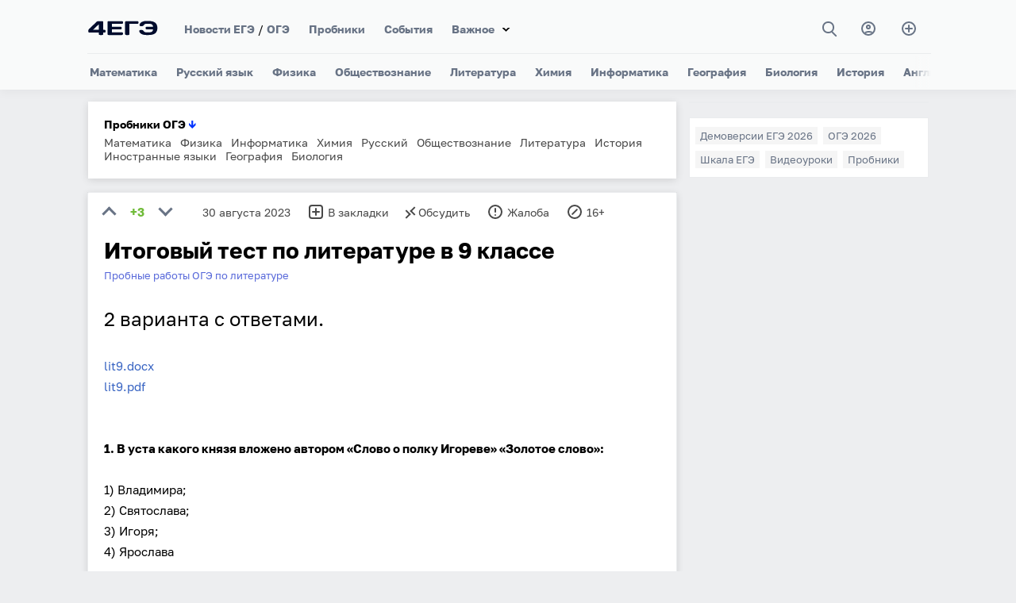

--- FILE ---
content_type: text/html; charset=utf-8
request_url: https://4ege.ru/trening-gia-literatura/68410-itogovyj-test-po-literature-v-9-klasse.html
body_size: 14131
content:
<!DOCTYPE html>
<html>
<head>
<title>Итоговый тест по литературе в 9 классе</title>
<meta charset="utf-8">
<meta name="description" content="2 варианта с ответами. 1. В уста какого князя вложено автором «Слово о полку Игореве» «Золотое слово»: 1) Владимира; 2) Святослава; 3) Игоря; 4) Ярослава 2. Какой жанр классицизма не относится к «высоким»: 1) сатира; 2) ода; 3) трагедия; 4) эпопея 3. Кем приходится герой комедии Д.И. Фонвизина">
<meta name="keywords" content="Какое, Какой, относится, принадлежит, стихотворение, произведения, сентиментализм;, романтизм;, является, Соотнесите, произведений, сравнение, какого, автором, герой, комедии, племянником, сыном, написал, впервые">
<link rel="canonical" href="https://4ege.ru/trening-gia-literatura/68410-itogovyj-test-po-literature-v-9-klasse.html">
<link rel="alternate" type="application/rss+xml" title="4ЕГЭ RSS" href="https://4ege.ru/rss.xml">
<link rel="preconnect" href="https://4ege.ru/" fetchpriority="high">
<meta property="twitter:card" content="summary">
<meta property="twitter:title" content="Итоговый тест по литературе в 9 классе">
<meta property="twitter:url" content="https://4ege.ru/trening-gia-literatura/68410-itogovyj-test-po-literature-v-9-klasse.html">
<meta property="twitter:description" content="2 варианта с ответами. 1. В уста какого князя вложено автором «Слово о полку Игореве» «Золотое слово»: 1) Владимира; 2) Святослава; 3) Игоря; 4) Ярослава 2. Какой жанр классицизма не относится к «высоким»: 1) сатира; 2) ода; 3) трагедия; 4) эпопея 3. Кем приходится герой комедии Д.И. Фонвизина">
<meta property="og:type" content="article">
<meta property="og:site_name" content="4ЕГЭ">
<meta property="og:title" content="Итоговый тест по литературе в 9 классе">
<meta property="og:url" content="https://4ege.ru/trening-gia-literatura/68410-itogovyj-test-po-literature-v-9-klasse.html">
<meta property="og:description" content="2 варианта с ответами. 1. В уста какого князя вложено автором «Слово о полку Игореве» «Золотое слово»: 1) Владимира; 2) Святослава; 3) Игоря; 4) Ярослава 2. Какой жанр классицизма не относится к «высоким»: 1) сатира; 2) ода; 3) трагедия; 4) эпопея 3. Кем приходится герой комедии Д.И. Фонвизина">
<link href="/templates/t/css/swiper.min.css?3" rel="stylesheet" type="text/css"/>
<link href="/templates/t/css/style.css?104" rel="stylesheet" type="text/css"/>
<meta name="viewport" content="width=device-width, initial-scale=1"/>
<link rel="icon" href="/favicon.svg" type="image/svg+xml">
<meta  property="og:image" content="//4ege.ru/templates/t/images/v12.png">
<!--<meta  property="og:image" content="//4ege.ru/templates/t/images/5541.png">-->

    
<script>window.yaContextCb=window.yaContextCb||[]</script>
<script src="https://yandex.ru/ads/system/context.js" async></script>
<script async src="https://cdn.digitalcaramel.com/caramel.js?9"></script>
    

    
    

    
</head>
<body>

<div class="modal-window" id="modal-1">
<div class="modal-window__content">
<button type="button" class="modal-close" onclick="openModal1()">+</button>
<div class="login-page">
<strong><a href="https://oauth.vk.ru/authorize?client_id=7570674&amp;redirect_uri=https%3A%2F%2F4ege.ru%2Findex.php%3Fdo%3Dauth-social%26provider%3Dvk&amp;scope=offline%2Cemail&amp;state=05c5f709f09858956e7b05be4897d234&amp;response_type=code&amp;v=5.90">Войти через Вконтакте</a></strong>
<div class="clear3"></div>
<strong><a href="https://oauth.yandex.ru/authorize?client_id=52f95d18a13f4a91a359f4ed73e43ff2&amp;redirect_uri=https%3A%2F%2F4ege.ru%2Findex.php%3Fdo%3Dauth-social%26provider%3Dyandex&amp;state=05c5f709f09858956e7b05be4897d234&amp;response_type=code">Войти через Яндекс</a></strong>




<div class="clear2"></div><div class="clear3"></div>

    
      
      
 <p class="dfcop"> 
Авторизуясь на сайте, вы даёте согласие на <a href="https://4ege.ru/soglasie-person-d.html" target="_blank">обработку своих персональных данных</a> на условиях и для целей, 
определённых в <a href="https://4ege.ru/politika-person-site.html" target="_blank">политике в отношении обработки персональных данных</a>, а также принимаете <a href="https://4ege.ru/pol-s.html" target="_blank">Пользовательское соглашение</a>.
 </p>
      
      
   </div>
</div>         
</div>
</div>

<header class="header" id="header">
  <div class="header__box-top" id="header-top">
<a href="//4ege.ru/" class="header__logo-link" alt="4ЕГЭ" title="4ЕГЭ"><div class="header__logo"></div></a>
    <div class="header__top-content" id="mobile-menu">
      <ul class="header__top-menu">
        <li class="top-menu__item">
          <a href="//4ege.ru/novosti-ege/" title="Новости ЕГЭ" class="top-menu__link">Новости ЕГЭ</a> /  <a href="//4ege.ru/gia-in-9/" title="Подготовка к ОГЭ (гиа)" class="top-menu__link">ОГЭ</a>
        </li>
        <li class="top-menu__item">
          <a href="//4ege.ru/probniki.html" class="top-menu__link">Пробники</a>
        </li>
    <li class="top-menu__item">
        <a href="//4ege.ru/ege-gia/" title="Всё о ЕГЭ и ОГЭ" class="top-menu__link">События</a>
        </li>
          
          

          
            <li class="top-menu__item ddfffdd4">
          <a href="//4ege.ru/mobiltest/" class="top-menu__link">Мини тесты ЕГЭ</a>
        </li>   
          
        <li class="top-menu__item item-select">
          <a href="#" class="top-menu__link">Важное</a>
          <ul class="bottom-menu">
          
<li class="bottom-menu__item">
              <a href="//4ege.ru/novosti-ege/75349-demoversii-ege-2026-v2.html" class="bottom-menu__link">Демоверсии ЕГЭ</a>
            </li>
<li class="bottom-menu__item">
              <a href="//4ege.ru/gia-in-9/75348-demoversii-oge-2026-v2.html" class="bottom-menu__link">Демоверсии ОГЭ</a>
            </li>
              
  <li class="bottom-menu__item">
              <a href="//4ege.ru/sochinenie/" class="bottom-menu__link">Итоговое сочинение</a>
            </li>  
              
              
  <li class="bottom-menu__item">
              <a href="//4ege.ru/ege-gia/" class="bottom-menu__link">События</a>
            </li>            
              
 
              
              
              
<li class="bottom-menu__item">
              <a href="//4ege.ru/materials_podgotovka/" class="bottom-menu__link">Общее</a>
            </li>
<li class="bottom-menu__item">
              <a href="//4ege.ru/videouroki/" class="bottom-menu__link">Видеоуроки</a>
            </li>
<li class="bottom-menu__item">
              <a href="//4ege.ru/novosti-ege/4023-shkala-perevoda-ballov-ege.html" class="bottom-menu__link">Шкала ЕГЭ</a>
            </li>

<li class="bottom-menu__item">
          <a href="//4ege.ru/novosti-vuzov/" class="bottom-menu__link">Новости вузов</a>
    

            </li>
<li class="bottom-menu__item">
              <a href="//4ege.ru/zametki/" class="bottom-menu__link">Заметки</a>
            </li>
<li class="bottom-menu__item">
              <a href="//4ege.ru/obrazovanie/" class="bottom-menu__link">Образование</a>
            </li>
<li class="bottom-menu__item">
              <a href="//4ege.ru/vybor/" class="bottom-menu__link">Профессии</a>
            </li>
<li class="bottom-menu__item">
              <a href="//4ege.ru/documents/" class="bottom-menu__link">Документы</a>
            </li>

<li class="bottom-menu__item">
              <a href="//4ege.ru/materials_podgotovka/4421-ssylki-na-otkrytye-banki-zadaniy-fipi-ege-i-gia.html" title="Банки ЕГЭ и ОГЭ ФИПИ" class="bottom-menu__link">Банк ФИПИ</a>
            </li>
  
<li class="bottom-menu__item">
              <a href="//4ege.ru/cards/" class="bottom-menu__link" target="_blank">Карточки</a>
            </li>
                        
<li class="bottom-menu__item">
              <a href="//4ege.ru/pl/" class="bottom-menu__link" target="_blank">Планировщик</a>
            </li>   
              
              
     <li class="bottom-menu__item">
              <a href="//4ege.ru/gramotnost/" class="bottom-menu__link">Грамотность</a>
            </li>     
              

                     
              
              
            
          </ul>

          
        </li>
        
        


     
        
      </ul>
      
      
      
      
      
  
      
      
<div class="header__box-search" id="button-search">

<a  class="nbmmm" onclick="openSearch()"  title="Поиск"><i class="gg-search"></i></a>
</div>




<a href="#" class="header__button-login fhhhei" class="modal" onclick="openModal1()"  title="Вход"><i class="gg-profile"></i></a>



  
<a href="//4ege.ru/addnews.html" title="Добавить материал" class="article-subscribe__button"><i class="gg-add"></i></a>
    </div>
    <button class="sandwich-menu" id="sandwich-menu" onclick="openMobileMenu()">
      <span class="line"></span>
      <span class="line"></span>
      <span class="line"></span>
    </button>
  </div>

<nav class="header__nav swiper">
  <ul class="header__menu swiper-wrapper" id="menu">
  
    <li class="menu__item swiper-slide"><a href="//4ege.ru/matematika/" title="Математика" class="menu__link">Математика</a></li>
    <li class="menu__item swiper-slide"><a href="//4ege.ru/russkiy/" title="Русский язык" class="menu__link">Русский язык</a></li>
    <li class="menu__item swiper-slide"><a href="//4ege.ru/fizika/" title="Физика" class="menu__link">Физика</a></li>
    <li class="menu__item swiper-slide"><a href="//4ege.ru/obshestvoznanie/" title="Обществознание" class="menu__link">Обществознание</a></li>
    <li class="menu__item swiper-slide"><a href="//4ege.ru/literatura/" title="Литература" class="menu__link">Литература</a></li>
    <li class="menu__item swiper-slide"><a href="//4ege.ru/himiya/" title="Химия" class="menu__link">Химия</a></li>
    <li class="menu__item swiper-slide"><a href="//4ege.ru/informatika/" title="Информатика" class="menu__link">Информатика</a></li>
    <li class="menu__item swiper-slide"><a href="//4ege.ru/geographi/" title="География" class="menu__link">География</a></li>
    <li class="menu__item swiper-slide"><a href="//4ege.ru/biologi/" title="Биология" class="menu__link">Биология</a></li>
    <li class="menu__item swiper-slide"><a href="//4ege.ru/istoriya/" title="История" class="menu__link">История</a></li>
    <li class="menu__item swiper-slide"><a href="//4ege.ru/angliyskiy/" title="Английский язык" class="menu__link">Английский</a></li>
    <li class="menu__item swiper-slide"><a href="//4ege.ru/nemetskiy/" title="Немецкий язык" class="menu__link">Немецкий</a></li>
    <li class="menu__item swiper-slide"><a href="//4ege.ru/franc/" title="Французский язык" class="menu__link">Французский</a></li>
    <li class="menu__item swiper-slide"><a href="//4ege.ru/ispanskiy/" title="Испанский язык" class="menu__link">Испанский</a></li>
    <li class="menu__item swiper-slide"><a href="//4ege.ru/kitayskiy/" title="Китайский язык" class="menu__link">Китайский</a></li>
  </ul>
</nav>

  <div class="header__search" id="box-search">
    <button type="button" class="header-search__close" onclick="openSearch()">&#10006;</button>
    <form class="form-search" action="//4ege.ru/po.html" method="get"  accept-charset="utf-8">
      <svg xmlns="http://www.w3.org/2000/svg" width="20" height="20" viewBox="0 0 24 24">
        <path fill="#687385"
              d="M23.809 21.646l-6.205-6.205c1.167-1.605 1.857-3.579 1.857-5.711 0-5.365-4.365-9.73-9.731-9.73-5.365 0-9.73 4.365-9.73 9.73 0 5.366 4.365 9.73 9.73 9.73 2.034 0 3.923-.627 5.487-1.698l6.238 6.238 2.354-2.354zm-20.955-11.916c0-3.792 3.085-6.877 6.877-6.877s6.877 3.085 6.877 6.877-3.085 6.877-6.877 6.877c-3.793 0-6.877-3.085-6.877-6.877z"/>
      </svg>
        <input type="hidden" name="searchid" value="803358"/>
      <input type="search"  name="text" class="search__input" id='input-text'/>


    </form>
  </div>
</header>
<main class="content-sidebar">
    
    
     
    



<style>
.newborf a { margin-right:7px;}
</style>
<div class="newborf"><b>Пробники ОГЭ <span style="color:#0033FF; size:14px; font-weight:bold;">&darr;</span></b><br>
<div class="clear3"></div>
<a href="//4ege.ru/trening-gia-matematika/">Математика</a>
<a href="//4ege.ru/trening-gia-fizika/">Физика</a>
<a href="//4ege.ru/trening-gia-informatika/">Информатика</a>
<a href="//4ege.ru/trening-gia-himiya/">Химия</a>
<a href="//4ege.ru/trening-gia-russkiy/">Русский</a>
<a href="//4ege.ru/trening-gia-obshestvoznanie/">Обществознание</a>
<a href="//4ege.ru/trening-gia-literatura/">Литература</a>
<a href="//4ege.ru/trening-gia-istoriya/">История</a>
<a href="//4ege.ru/trening-gia-inyaz/">Иностранные языки</a>
<a href="//4ege.ru/trening-gia-geographiya/">География</a>
<a href="//4ege.ru/trening-gia-biologiya/">Биология</a> </div>
<div class="clear"></div>


 

  
  





 

 

 
 
 
 


 <div id="dle-content">

<article class="article"> 
<div class="article__content2">    
<div class="optrtr1"><a href="#" onclick="doRate('plus', '68410'); return false;" ><div class="arrow1"></div></a><div class="rattt"> <strong><span data-ratig-layer-id="68410"><span class="ratingtypeplusminus ratingplus" >+3</span></span></strong></div><a href="#" onclick="doRate('minus', '68410'); return false;" ><div class="arrow2"></div></a></div>
<div class="optrtr">30 августа 2023</div>


<a href="#"  onclick="openModal1()"><div class="optrtr hfnfd"><i class="gg-add-r"></i>В закладки</div></a>
<a id="dle-comm-link" href="https://4ege.ru/trening-gia-literatura/68410-itogovyj-test-po-literature-v-9-klasse.html#comment"><div class="optrtr hfnfd"><i class="gg-remote"></i>Обсудить</div></a>
<a href="javascript:AddComplaint('68410', 'news')"><div class="optrtr hfnfd"><i class="gg-danger"></i>Жалоба</div></a> 

<div class="optrtr7 hfnfdtg"><i class="ggtg"></i>
<a href="https://t.me/ru4ege" target="_blank" rel="nofollow">TG 4ЕГЭ</a>
</div>

<div class="optrtr7 hfnfd"><i class="gg-block"></i>16+</div>    


<div class="clear3"></div>            
 
<h1 class="zagolovokglav">Итоговый тест по литературе в 9 классе</h1>
<div class="article__mark"><a href="https://4ege.ru/trening-gia-literatura/">Пробные работы ОГЭ по литературе</a>
</div> 
<div class="clear"></div>

<div class="par">
<div class="par89"><!--sizestart:5--><span style="font-size:18pt;"><!--/sizestart-->2 варианта с ответами.<!--sizeend--></span><!--/sizeend--><br><br><a href="https://4ege.ru/index.php?do=download&id=22784" >lit9.docx</a><br><a href="https://4ege.ru/index.php?do=download&id=22785" >lit9.pdf</a><br><br><br><b>1. В уста какого князя вложено автором «Слово о полку Игореве» «Золотое слово»:<br></b><br>1) Владимира; <br>2) Святослава; <br>3) Игоря; <br>4) Ярослава<br><br><b>2. Какой жанр классицизма не относится к «высоким»:<br></b><br>1) сатира; <br>2) ода; <br>3) трагедия; <br>4) эпопея<br><br><b>3. Кем приходится герой комедии Д.И. Фонвизина Митрофан другому герою — Скотинину:<br></b><br>1) сыном; <br>2) внуком; <br>3) племянником, сыном брата; <br>4) племянником, сыном сестры<br><br><b>4. Кого имел ввиду М.В. Ломоносов под именем «Невтон», когда написал: «…может собственных Платонов и быстрых разумов Невтонов российская земля рождать»:<br></b><br>1) Нептуна; <br>2) знаменитого певца; <br>3) Ньютона; <br>4) древнегреческого философа<br><br><b>5. Кто впервые в русской литературе написал стихотворение по тексту произведения Горация «Памятник»:<br></b><br>1) Г. Р. Державин; <br>2) М. В. Ломоносов; <br>3) А. С. Пушкин; <br>4) М. Ю. Лермонтов<br><br><b>6. Какие по характеру произведения не писал Н.М. Карамзин:<br></b><br>1) публицистические; <br>2) исторические; <br>3) сатирические; <br>4) сентиментальные<br><br><b>7. К какому литературному направлению относится творчество А.Н. Радищева:<br></b><br>1) классицизм; <br>2) сентиментализм; <br>3) романтизм; <br>4) реализм<br><br><b>8. Кто является основателем русского романтизма:<br></b><br>1) Г. А. Державин; <br>2) В. А. Жуковский;<br>2) 3) Н. М. Карамзин; <br>4) А. С. Пушкин<br><br><b>9. Для какого литературного направления характерно тяготение к экзотике, интерес к истории:<br></b><br>1) классицизм; <br>2) сентиментализм; <br>3) романтизм; <br>4) реализм<br><br><b>10. Кому из героев комедии А.С. Грибоедова «Горе от ума» принадлежит фраза «Чины людьми даются, а люди могут обмануться»:<br></b><br>1) Чацкому; <br>2) скалозубу; <br>3) Фамусову; <br>4) Молчалину<br><br><b>11. Кто является автором критического этюда «Мильон терзаний»:<br></b><br>1) В. Г. Белинский; <br>2) Н. Г. Чернышевский; <br>3) А. С. Грибоедов; <br>4) И. А. Гончаров<br><br><b>12. Какое произведение А.С. Пушкина не относится к его ранней лирике:<br></b><br>1) «Деревня»; <br>2) «Вольность»; <br>3) «Осень»; <br>4) «К Чаадаеву»<br><br><b>13. Какое отчество было у Татьяны Лариной, героини романа А. С. Пушкина «Евгений Онегин»:<br></b><br>1) Николаевна; <br>2) Владимировна; <br>3) Дмитриевна;<br>4) Александровна<br><br><b>14. Сколько строк в «онегинской строфе»:<br></b><br>1) четыре; <br>2) шесть; <br>3) семь; <br>4) четырнадцать<br><br><b>15. Какой герой не является действующим лицом романа М. Ю. Лермонтова «Герой нашего времени»:<br></b><br>1) Вадим; <br>2) Вернер; <br>3) Грушницкий; <br>4) Вера.<br><br><b>16. Соотнесите названия стихотворений М. Ю. Лермонтова и их жанры:<br></b><br>1) «Печально я гляжу на наше поколенье…»; <br>2) «Н.Ф.И.»;<br>3) «Перчатка»; <br>4) «Бородино»<br><br>а) сюжетное стихотворение; <br>б) баллада; <br>в) дума; <br>г) послание<br><br><b>17. В какое произведение Н.В. Гоголя включена «Повесть о капитане Копейкине»:<br></b><br>1) «Мертвые души»; <br>2) «Ревизор»; <br>3) «Шинель»; <br>4) «Нос»<br><br><b>18. Как определил Н.В. Гоголь жанр «Мертвых душ»:<br></b><br>1) роман; <br>2) поэма; <br>3) эпопея; <br>4) повесть<br><br><b>19. Соотнесите автора и названия их произведений:<br></b><br>1) А. А. Фет; <br>2) Н. А. Некрасов; <br>3) И. С. Никитин; <br>4) Ф. И. Тютчев<br><br>а) «Весенняя гроза»; <br>б) «Зеленый шум»;<br>в) «Ласточки пропали…»; <br>г) «Пахарь»<br><br><b>20. Какое из произведений не принадлежит перу И.С Тургенева:<br></b><br>1) «Бесприданница»; <br>2) «Первая любовь»;<br>3) «Отцы и дети»;<br>4) «Утро туманное…»<br><br><b>21. Какая пьеса была первой в череде произведений А. Н. Островского:<br></b><br>1) «Бедность не порок»; <br>2) «Гроза»;<br>3) «Доходное место»; <br>4) «Свои люди — сочтемся»<br><br><b>22. Как звали героиню произведения Ф. М. Достоевского «Белые ночи»:<br></b><br>1) Елена; <br>2) Светлана; <br>3) Анастасия; <br>4) Софья.<br><br><b>23. Фамилия героя рассказа А. П. Чехова «Ионыч»:<br></b><br>1) Чимша-Гималайский; <br>2) Старцев;<br>3) Беликов; <br>4) Чечевицын<br><br><b>24. Какое утверждение неверно:<br></b><br>1) «Макар-Чудра» — первый опубликованный рассказ А. М. Горького;<br>2) Повесть «Мои университеты» посвящена воспоминаниям об учебе А. М. Горького в Казанском университете;<br>3) Ранние рассказы А. М. Горького носят романтический характер;<br>4) Легенда о любви Лойко Зобара и Радды рассказана Макаром Чудрой<br><br><b>25. Какой афоризм не принадлежит одному из героев М. А. Булгакова «Собачье сердце», профессору Преображенскому:<br></b><br>1) «Лягушка жены не заменит»; <br>2) «Пропал Калабуховский дом»;<br>3) «Не читайте советских газет»; <br>4) «Разруха не в клозетах, а в головах»<br><br><b>26. Какое литературное направление появилось в период Серебряного века:<br></b><br>1) романтизм; <br>2) реализм; <br>3) сентиментализм; <br>4) символизм<br><br><b>27. Соотнесите строки из стихотворений и их авторов:<br></b><br>1) «Мечты иные мне подал Бог: / Морские они, морские!»;<br>2) «Но ни на что не променяем пышный / Гранитный город славы и беды…»;<br>3) «Я — изысканность русской медлительной речи…»;<br>4) «О, рассмейтесь, смехачи!»<br><br>а) К. Д. Бальмонт; <br>б) А. А. Ахматова; <br>в) М. И. Цветаева; <br>г) В. Хлебников<br><br><b>28. Какое стихотворение А. А. Блока не принадлежит к циклу «Стихов о прекрасной даме»:<br></b><br>1) «Вхожу я в темные храмы…»; <br>2) «Незнакомка»;<br>3) «Девушка пела в церковном хоре»;<br>4) «Я вышел в ночь — узнать, понять…»<br><br><b>29. Какие художественные средства выразительности использованы в строке С. А. Есенина: «Мне навстречу, как сережки, зазвенит девичий смех»:<br></b><br>1) сравнение, метафора, инверсия; <br>2) сравнение, гипербола, олицетворение;<br>3) сравнение, градация; <br>4) эпитет, олицетворение<br><br><b>30. Какое стихотворение В. В. Маяковского относится к его дооктябрьской лирике:<br></b><br>1) «Послушайте!»; <br>2) «О дряни»; <br>3) «Прозаседавшиеся»; <br>4) «Левый марш»<br><br><b>31. Рассказ М. А. Шолохова «Судьба человека» впервые опубликован:<br></b><br>1) в годы Великой Отечественной войны; <br>2) сразу после войны;<br>3) в 1956 г.; <br>4) в 1987 г.<br><br><b>32. Какой подзаголовок дал своей поэме «Василий Теркин» А. Т. Твардовский:<br></b><br>1) солдатская быль; <br>2) книга про бойца;<br>3) баллада о солдате; <br>4) легенда о солдате<br><br><br><br><b>Ответы</b><br><br>1. 2; <br>2. 1; <br>3. 4; <br>4. 3; <br>5. 2; <br>6. 3; <br>7. 2; <br>8. 2; <br>9. 3; <br>10. 1; <br>11. 4; <br>12. 3; <br>13. 3; <br>14. 4; <br>15. 1; <br>16.: 1 — в); 2 — г); 3 — б); 4 — а); <br>17. 1; <br>18. 2; <br>19.: 1 — в); 2 — б); 3 — г); 4 — а); <br>20. 1; <br>21. 4; <br>22. 3; <br>23. 2; <br>24. 2; <br>25. 1; <br>26. 4; <br>27.: 1 — в); 2 — б); 3 — а); 4 — г); <br>28. 2; <br>29. 1; <br>30. 1; <br>31. 3; <br>32. 2.</div>
<div class="clear2"></div>

</div>

<div class="clear3"></div>

    

<div caramel-id="01kadhy8h4f8scpynmbyjsqqj4"></div>
    
<div caramel-id="01j78m1qsqz748s54fctwen2cp"></div>

    
<div class="gynb">


<form class="form-search" action="//4ege.ru/po.html" method="get"  accept-charset="utf-8">
      <svg xmlns="http://www.w3.org/2000/svg" width="20" height="20" viewBox="0 0 24 24">
        <path fill="#687385"
              d="M23.809 21.646l-6.205-6.205c1.167-1.605 1.857-3.579 1.857-5.711 0-5.365-4.365-9.73-9.731-9.73-5.365 0-9.73 4.365-9.73 9.73 0 5.366 4.365 9.73 9.73 9.73 2.034 0 3.923-.627 5.487-1.698l6.238 6.238 2.354-2.354zm-20.955-11.916c0-3.792 3.085-6.877 6.877-6.877s6.877 3.085 6.877 6.877-3.085 6.877-6.877 6.877c-3.793 0-6.877-3.085-6.877-6.877z"/>
      </svg>
        <input type="hidden" name="searchid" value="803358"/>
      <input type="search"  name="text" class="search__input" id='input-text' placeholder="Поиск по сайту"/>
    </form> 
 
 
</div>

<div class="clear2"></div>





    
    
<div class="similar-news-block">
                        <div class="similar-news-list">
            <a href="https://4ege.ru/trening-gia-literatura/78187-test-po-povesti-aleksandra-grina-alye-parusa.html" class="similar-item-link">
                <div class="similar-item">
                    <div class="similar-title">Тест по повести Александра Грина «Алые паруса»</div>
                    <div class="similar-description">2 варианта с ответами.</div>
                </div>
            </a>
            <a href="https://4ege.ru/trening-gia-literatura/78302-test-po-rasskazu-jup-kazakova-tihoe-utro.html" class="similar-item-link">
                <div class="similar-item">
                    <div class="similar-title">Тест по рассказу Ю.П. Казакова «Тихое утро»</div>
                    <div class="similar-description">17 вопросов с ответами.</div>
                </div>
            </a>
            <a href="https://4ege.ru/trening-gia-literatura/78303-kontrolnaja-rabota-po-razdelu-literatura-xix-veka-tvorchestvo-as-pushkina.html" class="similar-item-link">
                <div class="similar-item">
                    <div class="similar-title">Контрольная работа по разделу «Литература XIX века. Творчество А.С. Пушкина»</div>
                    <div class="similar-description">12 вопросов.</div>
                </div>
            </a>
            <a href="https://4ege.ru/trening-gia-literatura/78105-itogovyj-test-po-literature-za-kurs-6-klassa.html" class="similar-item-link">
                <div class="similar-item">
                    <div class="similar-title">Итоговый тест по литературе за курс 6 класса</div>
                    <div class="similar-description">35 вопросов.</div>
                </div>
            </a>
            <a href="https://4ege.ru/trening-gia-russkiy/78188-kontrolnyj-diktant-s-zadaniem-v-ramkah-oge-v-9-klasse.html" class="similar-item-link">
                <div class="similar-item">
                    <div class="similar-title">Контрольный диктант с заданием в рамках ОГЭ в 9 классе</div>
                    <div class="similar-description">2 варианта.</div>
                </div>
            </a></div></div>

    
<!-- <div id="id-C-A-58892-68"></div>
<script>window.yaContextCb.push(()=>{
  Ya.Context.AdvManager.renderWidget({
    renderTo: 'id-C-A-58892-68',
    blockId: 'C-A-58892-68'
  })
})</script> -->
  
  
<div class="clear2"></div> 
<div class="clear3"></div>





<div id="comment"></div>

<form  method="post" name="dle-comments-form" id="dle-comments-form" ><div class="d333dd">
<div class="ffjjfjffff">
	<div class="wrp">
		<div>
			<ul class="ui-form">
			
				<li class="form-group combo">
					<div class="combo_field"><input placeholder="Имя" type="text" name="name" id="name" class="wide" required></div>
				</li>
			

			
				<li class="form-group">

					<input placeholder="Антиспам → 722 п..л..ю..с 5" type="text" name="question_answer" id="question_answer" class="wide" required>
				</li>
			



				<li id="comment-editor"><script>
<!--
var text_enter_url       = "Введите полный URL ссылки";
var text_enter_size       = "Введите размеры флэш ролика (ширина, высота)";
var text_enter_flash       = "Введите ссылку на флэш ролик";
var text_enter_page      = "Введите номер страницы";
var text_enter_url_name  = "Введите описание ссылки";
var text_enter_tooltip  = "Введите подсказку для ссылки";
var text_enter_page_name = "Введите описание ссылки";
var text_enter_image    = "Введите полный URL изображения";
var text_enter_email    = "Введите e-mail адрес";
var text_code           = "Использование: [CODE] Здесь Ваш код.. [/CODE]";
var text_quote          = "Использование: [QUOTE] Здесь Ваша Цитата.. [/QUOTE]";
var text_upload         = "Загрузка файлов и изображений на сервер";
var error_no_url        = "Вы должны ввести URL";
var error_no_title      = "Вы должны ввести название";
var error_no_email      = "Вы должны ввести e-mail адрес";
var prompt_start        = "Введите текст для форматирования";
var img_title   		= "Введите по какому краю выравнивать картинку (left, center, right)";
var email_title  	    = "Введите описание ссылки";
var text_pages  	    = "Страница";
var image_align  	    = "";
var bb_t_emo  	        = "Вставка смайликов";
var bb_t_col  	        = "Цвет:";
var text_enter_list     = "Введите пункт списка. Для завершения ввода оставьте поле пустым.";
var text_alt_image      = "Введите описание изображения";
var img_align  	        = "Выравнивание";
var text_url_video      = "Введите ссылку на видео:";
var text_url_poster     = "Введите ссылку на постер к видео:";
var text_descr          = "Введите описание:";
var button_insert       = "Вставить";
var button_addplaylist  = "Добавить в плейлист";
var text_last_emoji     = "Недавно использованные";
var img_align_sel  	    = "<select name='dleimagealign' id='dleimagealign' class='ui-widget-content ui-corner-all'><option value='' >Нет</option><option value='left' >По левому краю</option><option value='right' >По правому краю</option><option value='center' >По центру</option></select>";
	
var selField  = "comments";
var fombj    = document.getElementById( 'dle-comments-form' );
-->
</script>
<div class="bb-editor ignore-select">
<div class="bb-pane">
<b id="b_b" class="bb-btn" onclick="simpletag('b')" title="Полужирный"></b>
<b id="b_i" class="bb-btn" onclick="simpletag('i')" title="Наклонный текст"></b>
<b id="b_u" class="bb-btn" onclick="simpletag('u')" title="Подчёркнутый текст"></b>
<b id="b_s" class="bb-btn" onclick="simpletag('s')" title="Зачёркнутый текст"></b>
<span class="bb-sep"></span>

<span class="bb-sep"></span>
<b id="b_emo" class="bb-btn" onclick="show_bb_dropdown(this)" title="Вставка смайликов" tabindex="-1"></b>
<ul class="bb-pane-dropdown emoji-button">
	<li><table style="width:100%;border: 0px;padding: 0px;"><tr><td style="padding:5px;text-align: center;"><a href="#" onclick="dle_smiley(':smile:'); return false;"><img alt="smile" class="emoji" src="/engine/data/emoticons/smile.png" /></a></td><td style="padding:5px;text-align: center;"><a href="#" onclick="dle_smiley(':blush:'); return false;"><img alt="blush" class="emoji" src="/engine/data/emoticons/blush.png" /></a></td><td style="padding:5px;text-align: center;"><a href="#" onclick="dle_smiley(':smirk:'); return false;"><img alt="smirk" class="emoji" src="/engine/data/emoticons/smirk.png" /></a></td><td style="padding:5px;text-align: center;"><a href="#" onclick="dle_smiley(':confused:'); return false;"><img alt="confused" class="emoji" src="/engine/data/emoticons/confused.png" /></a></td><td style="padding:5px;text-align: center;"><a href="#" onclick="dle_smiley(':hushed:'); return false;"><img alt="hushed" class="emoji" src="/engine/data/emoticons/hushed.png" /></a></td><td style="padding:5px;text-align: center;"><a href="#" onclick="dle_smiley(':pensive:'); return false;"><img alt="pensive" class="emoji" src="/engine/data/emoticons/pensive.png" /></a></td><td style="padding:5px;text-align: center;"><a href="#" onclick="dle_smiley(':cry:'); return false;"><img alt="cry" class="emoji" src="/engine/data/emoticons/cry.png" /></a></td></tr><tr><td style="padding:5px;text-align: center;"><a href="#" onclick="dle_smiley(':angry:'); return false;"><img alt="angry" class="emoji" src="/engine/data/emoticons/angry.png" /></a></td><td style="padding:5px;text-align: center;"><a href="#" onclick="dle_smiley(':sunglasses:'); return false;"><img alt="sunglasses" class="emoji" src="/engine/data/emoticons/sunglasses.png" /></a></td></tr></table></li>
</ul>
<span class="bb-sep"></span>
<b id="b_url" class="bb-btn" onclick="tag_url()" title="Вставка ссылки"></b><b id="b_img" class="bb-btn" onclick="tag_image()" title="Картинка"></b>


<span class="bb-sep"></span>

<b id="b_quote" class="bb-btn" onclick="simpletag('quote')" title="Вставка цитаты"></b>

<b id="b_spoiler" class="bb-btn" onclick="simpletag('spoiler')" title="Вставка спойлера"></b>
</div>
<textarea placeholder="Комментарий" name="comments" id="comments" cols="70" rows="10" onfocus="setNewField(this.name, document.getElementById( 'dle-comments-form' ))"></textarea>
</div></li>   
			
			

			</ul>
			<div class="form_submit">
			
				<button class="raminu_gulam" type="submit" name="submit" title="Отправить комментарий">Отправить</button>
			</div>
		</div>
        

        
		<div class="clr"></div>
	</div>
</div>
</div>

<details>
<summary align="right">Обработка персональных данных</summary>
 <p class="dfcop"> 
Отправляя комментарий, вы даёте согласие на <a href="https://4ege.ru/soglasie-person-d.html" target="_blank">обработку своих персональных данных</a> на условиях и для целей, 
определённых в <a href="https://4ege.ru/politika-person-site.html" target="_blank">политике в отношении обработки персональных данных</a>, а также принимаете <a href="https://4ege.ru/pol-s.html" target="_blank">Пользовательское соглашение</a>.
 </p>
</details>

<div class="clear2"></div>
		<input type="hidden" name="subaction" value="addcomment">
		<input type="hidden" name="post_id" id="post_id" value="68410"><input type="hidden" name="user_hash" value="c0c297ec173bdd3358d7df8cacd6d323b001853f"></form>    

<div id="dle-ajax-comments"></div>

<!--dlenavigationcomments-->  

<div class="clear"></div>







<div class="clear2"></div>
    

<!-- <div id="id-C-A-58892-67"></div>
<script>window.yaContextCb.push(()=>{
  Ya.Context.AdvManager.renderWidget({
    renderTo: 'id-C-A-58892-67',
    blockId: 'C-A-58892-67'
  })
})</script>   
    
<div class="clear2"></div> -->



    
</div>
</article>
</div>


</main>
<aside class="right-sidebar">


 





 
 
    



<div class="authors__wrap sprbn" id="blockb">
<div class="box-author33">


<div caramel-id="01j78m1qssy2qerqjx5jjp0f9z"></div>

</div>
    

<div class="authors__wrap" >
<div class="box-author2 fggry">
<a class="menu__link2" href="//4ege.ru/novosti-ege/75349-demoversii-ege-2026-v2.html">Демоверсии ЕГЭ 2026</a>  
<a class="menu__link2" href="//4ege.ru/gia-in-9/75348-demoversii-oge-2026-v2.html">ОГЭ 2026</a>
<a class="menu__link2" href="//4ege.ru/novosti-ege/4023-shkala-perevoda-ballov-ege.html">Шкала ЕГЭ</a>
<a class="menu__link2" href="//4ege.ru/videouroki/">Видеоуроки</a>
<a class="menu__link2" href="//4ege.ru/probniki.html">Пробники</a>
</div>   
</div> 
    
    
    
</div>


    
    







  
</aside>

<div class="footer22">
	<ul>
		<li><a href="//4ege.ru/matematika/" title="Математика">Математика</a></li>
		<li><a href="//4ege.ru/russkiy/" title="Русский язык">Русский</a></li>
		<li><a href="//4ege.ru/fizika/" title="Физика">Физика</a></li>
		<li><a href="//4ege.ru/obshestvoznanie/" title="Обществознание">Общест-е</a></li>
		<li><a href="//4ege.ru/geographi/" title="География">География</a></li>
		<li><a href="//4ege.ru/himiya/" title="Химия">Химия</a></li>
		<li><a href="//4ege.ru/biologi/" title="Биология">Биология</a></li>
		<li><a href="//4ege.ru/istoriya/" title="История">История</a></li>
		<li><a href="//4ege.ru/literatura/" title="Литература">Литература</a></li>
		<li><a href="//4ege.ru/informatika/" title="Информатика">Информатика</a></li>
		<li><a href="//4ege.ru/angliyskiy/" title="Английский язык">Английский</a></li>
		<li><a href="//4ege.ru/nemetskiy/" title="Немецкий язык">Немецкий</a></li>
		<li><a href="//4ege.ru/franc/" title="Французский язык">Французский</a></li>
		<li><a href="//4ege.ru/ispanskiy/" title="Испанский язык">Испанский</a></li>
	</ul>
<ul>
<li><a href="//4ege.ru/gia-in-9/" title="ОГЭ в 9 классе">ОГЭ</a></li>
<li><a href="//4ege.ru/po.html">Поиск</a></li>
<li><a href="//4ege.ru/sochinenie/">Сочинение</a></li>
<li><a href="//4ege.ru/probniki.html">Пробники</a></li>
<li><a href="//4ege.ru/videouroki/">Видеоуроки</a></li>
<li><a href="//4ege.ru/novosti-ege/" title="Новости ЕГЭ">Новости</a></li>
<li><a href="//4ege.ru/novosti-ege/4023-shkala-perevoda-ballov-ege.html">Шкала ЕГЭ</a></li>
<li><a href="//4ege.ru/novosti-ege/75349-demoversii-ege-2026-v2.html">Демоверсии</a></li>
<li><a href="//4ege.ru/ege-gia/">Новое</a></li>
<li><a href="//4ege.ru/materials_podgotovka/">Общее</a></li>
<li><a href="//4ege.ru/obrazovanie/">Образование</a></li>
<li><a href="//4ege.ru/vpr11/">ВПР-11</a></li>

</ul>
</div>      
    
    
    
<footer class="footer">
  <div class="footer__content">
    <div class="footer__box-text">
      <h6 class="footer__title-block">Соц.сети — <a href="https://vk.com/4egeru" target="_blank" rel="nofollow noopener">ВК</a>, <a href="https://t.me/ru4ege" title="Телеграмм" rel="nofollow" target="_blank">Tg</a>.</h6>
      <p class="footer__text">Если нашли ошибку в тексте, выделите её и нажмите Ctrl+Enter.</p>
        
        


    <p class="dfcop">
      
        <a href="https://4ege.ru/politika-person-site.html" target="_blank">Политика обработки персональных данных.</a><br>
<a href="https://4ege.ru/soglasie-person-d.html" target="_blank">Согласие на обработку персональных данных.</a><br>
        <a href="https://4ege.ru/pol-s.html" target="_blank">Пользовательское соглашение.</a>
  <br>   <br>  Свидетельство о регистрации средства массовой информации "<a href="https://4ege.ru/smi-4ege.html" target="_blank">4ЕГЭ</a>" ЭЛ № ФС 77 - 85294 от 10.05.2023. Информационная продукция для детей, достигших возраста шестнадцати лет.   
   <br>   <br>
        На информационном ресурсе применяются cookie-файлы. Оставаясь на сайте, вы подтверждаете своё согласие на их использование.      
        
         </p>
  
        
        
        
        
    </div>
    <div class="footer__nav">
      <h6 class="footer__title-block">Навигация</h6>
      <ul class="footer-nav__menu">
        <li class="footer-nav__menu-item">
          <a href="/index.php?do=feedback" class="footer-nav__menu-link">Обратная связь</a>
        </li>
        <li class="footer-nav__menu-item">
          <a href="/addnews.html" class="footer-nav__menu-link">Добавить пост</a>
        </li>
     
      </ul>
    </div>
    <div class="footer-form__wrap">
<h6 class="footer__title-block">До ЕГЭ 2026 осталось</h6>
     <div id="counter" class="dd55h"></div>
    </div>
  </div>
  <div class="footer__box-copyright">
    <p class="text-copyright">© 2008-2026 «4ЕГЭ» — подготовка к ЕГЭ и ОГЭ.</p>
  </div>
</footer>
    



<script src="/engine/classes/min/index.php?g=general3&amp;v=4auyu"></script>
<script src="/engine/classes/min/index.php?f=engine/classes/js/jqueryui3.js,engine/classes/js/dle_js.js,engine/classes/js/bbcodes.js&amp;v=4auyu" defer></script>
<script>
<!--
var dle_root       = '/';
var dle_admin      = '';
var dle_login_hash = 'c0c297ec173bdd3358d7df8cacd6d323b001853f';
var dle_group      = 5;
var dle_link_type  = 1;
var dle_skin       = 't';
var dle_wysiwyg    = '0';
var quick_wysiwyg  = '0';
var dle_min_search = '4';
var dle_act_lang   = ["Подтвердить", "Отмена", "Вставить", "Отмена", "Сохранить", "Удалить", "Загрузка. Пожалуйста, подождите..."];
var menu_short     = 'Быстрое редактирование';
var menu_full      = 'Полное редактирование';
var menu_profile   = 'Просмотр профиля';
var menu_send      = 'Отправить сообщение';
var menu_uedit     = 'Админцентр';
var dle_info       = 'Информация';
var dle_confirm    = 'Подтверждение';
var dle_prompt     = 'Ввод информации';
var dle_req_field  = ["Заполните поле с именем", "Заполните поле с сообщением", "Заполните поле с темой сообщения"];
var dle_del_agree  = 'Вы действительно хотите удалить? Данное действие невозможно будет отменить';
var dle_spam_agree = 'Вы действительно хотите отметить пользователя как спамера? Это приведёт к удалению всех его комментариев';
var dle_c_title    = 'Отправка жалобы';
var dle_complaint  = 'Укажите текст Вашей жалобы для администрации:';
var dle_mail       = 'Ваш e-mail:';
var dle_big_text   = 'Выделен слишком большой участок текста.';
var dle_orfo_title = 'Укажите комментарий для администрации к найденной ошибке на странице:';
var dle_p_send     = 'Отправить';
var dle_p_send_ok  = 'Уведомление успешно отправлено';
var dle_save_ok    = 'Изменения успешно сохранены. Обновить страницу?';
var dle_reply_title= 'Ответ на комментарий';
var dle_tree_comm  = '0';
var dle_del_news   = 'Удалить статью';
var dle_sub_agree  = 'Вы действительно хотите подписаться на комментарии к данной публикации?';
var dle_unsub_agree  = 'Вы действительно хотите отписаться от комментариев к данной публикации?';
var dle_captcha_type  = '0';
var dle_share_interesting  = ["Поделиться ссылкой на выделенный текст", "Twitter", "Facebook", "Вконтакте", "Прямая ссылка:", "Нажмите правой клавишей мыши и выберите «Копировать ссылку»"];
var DLEPlayerLang     = {prev: 'Предыдущий',next: 'Следующий',play: 'Воспроизвести',pause: 'Пауза',mute: 'Выключить звук', unmute: 'Включить звук', settings: 'Настройки', enterFullscreen: 'На полный экран', exitFullscreen: 'Выключить полноэкранный режим', speed: 'Скорость', normal: 'Обычная', quality: 'Качество', pip: 'Режим PiP'};
var DLEGalleryLang    = {CLOSE: 'Закрыть (Esc)', NEXT: 'Следующее изображение', PREV: 'Предыдущее изображение', ERROR: 'Внимание! Обнаружена ошибка', IMAGE_ERROR: 'Не удалось загрузить изображение', TOGGLE_SLIDESHOW: 'Просмотр слайдшоу',TOGGLE_FULLSCREEN: 'Полноэкранный режим', TOGGLE_THUMBS: 'Включить / Выключить уменьшенные копии', ITERATEZOOM: 'Увеличить / Уменьшить', DOWNLOAD: 'Скачать изображение' };
var DLEGalleryMode    = 1;
var DLELazyMode       = 0;
var allow_dle_delete_news   = false;

jQuery(function($){
					setTimeout(function() {
						$.get(dle_root + "engine/ajax/controller.php?mod=adminfunction", { 'id': '68410', action: 'newsread', user_hash: dle_login_hash });
					}, 5000);
				$('#dle-comments-form').submit(function() {
					if( $('#comments-image-uploader').data('files') == 'selected' ) {
						$('#comments-image-uploader').plupload('start');
					} else {
						doAddComments();
					}
					return false;
				});
});
//-->
</script>
<script type="text/javascript" src="//4ege.ru/templates/t/js/up.js?5"></script>
<script src="//4ege.ru/templates/t/js/swiper.min.js?2"></script>
<script src="//4ege.ru/templates/t/js/script.js?7"></script>
<!--<script src="//4ege.ru/templates/t/js/plus.js"></script>-->
<script>
$(".message a").click(function () {
  $("form").animate({ height: "toggle", opacity: "toggle" }, "slow");
});
</script>



<!-- Yandex.Metrika counter --> <script type="text/javascript" > (function(m,e,t,r,i,k,a){m[i]=m[i]||function(){(m[i].a=m[i].a||[]).push(arguments)}; m[i].l=1*new Date(); for (var j = 0; j < document.scripts.length; j++) {if (document.scripts[j].src === r) { return; }} k=e.createElement(t),a=e.getElementsByTagName(t)[0],k.async=1,k.src=r,a.parentNode.insertBefore(k,a)}) (window, document, "script", "https://mc.yandex.ru/metrika/tag.js", "ym"); ym(3688972, "init", { clickmap:true, trackLinks:true, accurateTrackBounce:true }); </script> <noscript><div><img src="https://mc.yandex.ru/watch/3688972" style="position:absolute; left:-9999px;" alt="" /></div></noscript> <!-- /Yandex.Metrika counter -->



<script type="text/javascript" src="//4ege.ru/templates/t/js/sct.js?4"></script>
<script type="text/javascript">
setInterval("countDown()", 1000);
window.onload = function countDown() {
}
</script> 
<script type="text/javascript" src="//4ege.ru/otch.js?7"></script>
</body>
</html>